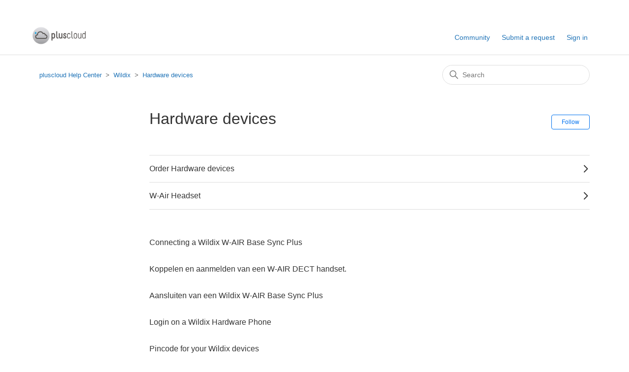

--- FILE ---
content_type: text/html; charset=utf-8
request_url: https://help.pluscloud.nl/hc/en-us/sections/360004692500-Hardware-devices
body_size: 4822
content:
<!DOCTYPE html>
<html dir="ltr" lang="en-US">
<head>
  <meta charset="utf-8" />
  <!-- v26831 -->


  <title>Hardware devices &ndash; pluscloud Help Center</title>

  

  <link rel="canonical" href="https://help.pluscloud.nl/hc/en-us/sections/360004692500-Hardware-devices">
<link rel="alternate" hreflang="en-us" href="https://help.pluscloud.nl/hc/en-us/sections/360004692500-Hardware-devices">
<link rel="alternate" hreflang="nl" href="https://help.pluscloud.nl/hc/nl/sections/360004692500-Hardware-toestellen">
<link rel="alternate" hreflang="x-default" href="https://help.pluscloud.nl/hc/en-us/sections/360004692500-Hardware-devices">

  <link rel="stylesheet" href="//static.zdassets.com/hc/assets/application-f34d73e002337ab267a13449ad9d7955.css" media="all" id="stylesheet" />
  <link rel="stylesheet" type="text/css" href="/hc/theming_assets/143365/1366676/style.css?digest=21584870930066">

  <link rel="icon" type="image/x-icon" href="/hc/theming_assets/01HZKWSN62T0QAFXJCT65YVSN6">

    

  <meta content="width=device-width, initial-scale=1.0" name="viewport" />
<script src="https://cdnjs.cloudflare.com/ajax/libs/jquery/3.5.1/jquery.min.js" integrity="sha512-bLT0Qm9VnAYZDflyKcBaQ2gg0hSYNQrJ8RilYldYQ1FxQYoCLtUjuuRuZo+fjqhx/qtq/1itJ0C2ejDxltZVFg==" crossorigin="anonymous"></script>
<script src="https://ticketform.support/pluscloud/guide.js"></script>
  <script type="text/javascript">
  /*<![CDATA[*/
  (function () {
    var scriptURL = 'https://sdks.shopifycdn.com/buy-button/latest/buy-button-storefront.min.js';
    if (window.ShopifyBuy) {
      if (window.ShopifyBuy.UI) {
        ShopifyBuyInit();
      } else {
        loadScript();
      }
    } else {
      loadScript();
    }
    function loadScript() {
      var script = document.createElement('script');
      script.async = true;
      script.src = scriptURL;
      (document.getElementsByTagName('head')[0] || document.getElementsByTagName('body')[0]).appendChild(script);
      script.onload = ShopifyBuyInit;
    }
    function ShopifyBuyInit() {
      var client = ShopifyBuy.buildClient({
        domain: 'pluscloud-communications-bv.myshopify.com',
        storefrontAccessToken: '5cd43528151265007bb7efaf98e147cb',
      });
      ShopifyBuy.UI.onReady(client).then(function (ui) {
        ui.createComponent('cart', {
          moneyFormat: '%E2%82%AC%7B%7Bamount_with_comma_separator%7D%7D',
          options: {
    "product": {
      "styles": {
        "product": {
          "@media (min-width: 601px)": {
            "max-width": "100%",
            "margin-left": "0",
            "margin-bottom": "50px"
          },
          "text-align": "left"
        },
        "title": {
          "font-weight": "normal",
          "font-size": "26px"
        },
        "button": {
          ":hover": {
            "background-color": "#1e87db"
          },
          "background-color": "#2196f3",
          ":focus": {
            "background-color": "#1e87db"
          },
          "border-radius": "0px",
          "padding-left": "78px",
          "padding-right": "78px"
        },
        "price": {
          "font-size": "18px"
        },
        "compareAt": {
          "font-size": "15.299999999999999px"
        },
        "unitPrice": {
          "font-size": "15.299999999999999px"
        }
      },
      "layout": "horizontal",
      "contents": {
        "img": false,
        "imgWithCarousel": true,
        "description": true
      },
      "width": "100%",
      "text": {
        "button": "Add to cart"
      }
    },
    "productSet": {
      "styles": {
        "products": {
          "@media (min-width: 601px)": {
            "margin-left": "-20px"
          }
        }
      }
    },
    "modalProduct": {
      "contents": {
        "img": false,
        "imgWithCarousel": true,
        "button": false,
        "buttonWithQuantity": true
      },
      "styles": {
        "product": {
          "@media (min-width: 601px)": {
            "max-width": "100%",
            "margin-left": "0px",
            "margin-bottom": "0px"
          }
        },
        "button": {
          ":hover": {
            "background-color": "#1e87db"
          },
          "background-color": "#2196f3",
          ":focus": {
            "background-color": "#1e87db"
          },
          "border-radius": "0px",
          "padding-left": "78px",
          "padding-right": "78px"
        }
      },
      "text": {
        "button": "Add to cart"
      }
    },
    "cart": {
      "styles": {
        "button": {
          ":hover": {
            "background-color": "#1e87db"
          },
          "background-color": "#2196f3",
          ":focus": {
            "background-color": "#1e87db"
          },
          "border-radius": "0px"
        }
      },
      "text": {
        "title": "Shopping Cart",
        "total": "Subtotal",
        "button": "Checkout"
      }
    },
    "toggle": {
      "styles": {
        "toggle": {
          "background-color": "#2196f3",
          ":hover": {
            "background-color": "#1e87db"
          },
          ":focus": {
            "background-color": "#1e87db"
          }
        }
      }
    }
  },
        });
      });
    }
  })();
  /*]]>*/
  </script>
  
</head>
<body class="community-enabled">
  
  
  

  
<a class="skip-navigation" tabindex="1" href="#main-content">Skip to main content</a>

<header class="header" style="margin-top: 40px">
  <div class="logo">
    <a title="Home" href="/hc/en-us">
      <img src="/hc/theming_assets/01HZKWSN2HBDF00B18SZ9EDDXC" alt="pluscloud Help Center Help Center home page">
    </a>
  </div>
  <div class="nav-wrapper">
    <button class="menu-button" aria-controls="user-nav" aria-expanded="false" aria-label="Toggle navigation menu">
      <svg xmlns="http://www.w3.org/2000/svg" width="16" height="16" focusable="false" viewBox="0 0 16 16" class="icon-menu">
        <path fill="none" stroke="currentColor" stroke-linecap="round" d="M1.5 3.5h13m-13 4h13m-13 4h13"/>
      </svg>
    </button>
    <nav class="user-nav" id="user-nav">
      
      <a href="/hc/en-us/community/topics">Community</a>
      <a class="submit-a-request" href="/hc/en-us/requests/new">Submit a request</a>
    </nav>
    
      <a class="sign-in" rel="nofollow" data-auth-action="signin" title="Opens a dialog" role="button" href="https://pluscloud.zendesk.com/access?brand_id=1366676&amp;return_to=https%3A%2F%2Fhelp.pluscloud.nl%2Fhc%2Fen-us%2Fsections%2F360004692500-Hardware-devices">
        Sign in
      </a>
    
  </div>
</header>


  <main role="main">
    <div class="container-divider"></div>
<div class="container">
  <nav class="sub-nav">
    <ol class="breadcrumbs">
  
    <li title="pluscloud Help Center">
      
        <a href="/hc/en-us">pluscloud Help Center</a>
      
    </li>
  
    <li title="Wildix">
      
        <a href="/hc/en-us/categories/202759347-Wildix">Wildix</a>
      
    </li>
  
    <li title="Hardware devices">
      
        <a href="/hc/en-us/sections/360004692500-Hardware-devices">Hardware devices</a>
      
    </li>
  
</ol>

    <div class="search-container">
      <svg xmlns="http://www.w3.org/2000/svg" width="12" height="12" focusable="false" viewBox="0 0 12 12" class="search-icon">
        <circle cx="4.5" cy="4.5" r="4" fill="none" stroke="currentColor"/>
        <path stroke="currentColor" stroke-linecap="round" d="M11 11L7.5 7.5"/>
      </svg>
      <form role="search" class="search" data-search="" action="/hc/en-us/search" accept-charset="UTF-8" method="get"><input type="hidden" name="utf8" value="&#x2713;" autocomplete="off" /><input type="search" name="query" id="query" placeholder="Search" aria-label="Search" /></form>
    </div>
  </nav>

  <div class="section-container">
    <section id="main-content" class="section-content">
      <header class="page-header">
        <h1>Hardware devices</h1>
        
          <div class="section-subscribe"><div data-helper="subscribe" data-json="{&quot;item&quot;:&quot;section&quot;,&quot;url&quot;:&quot;/hc/en-us/sections/360004692500-Hardware-devices/subscription.json?to=section&quot;,&quot;follow_label&quot;:&quot;Follow&quot;,&quot;unfollow_label&quot;:&quot;Unfollow&quot;,&quot;following_label&quot;:&quot;Following&quot;,&quot;can_subscribe&quot;:true,&quot;is_subscribed&quot;:false,&quot;options&quot;:[{&quot;label&quot;:&quot;New articles&quot;,&quot;url&quot;:&quot;/hc/en-us/sections/360004692500-Hardware-devices/subscription.json?subscribe_to_grandchildren=false&quot;,&quot;selected&quot;:false},{&quot;label&quot;:&quot;New articles and comments&quot;,&quot;url&quot;:&quot;/hc/en-us/sections/360004692500-Hardware-devices/subscription.json?subscribe_to_grandchildren=true&quot;,&quot;selected&quot;:false}]}"></div></div>
        
        
      </header>

      
        <ul class="section-list section-list--collapsed">
          
          <li class="section-list-item">
              <a href="/hc/en-us/sections/360004713700-Order-Hardware-devices">
                <span>Order Hardware devices</span>
                <svg xmlns="http://www.w3.org/2000/svg" width="16" height="16" focusable="false" viewBox="0 0 16 16" aria-hidden="true">
                  <path fill="none" stroke="currentColor" stroke-linecap="round" stroke-width="2" d="M5 14.5l6.1-6.1c.2-.2.2-.5 0-.7L5 1.5"/>
                </svg>
              </a>
            </li>
          
          <li class="section-list-item">
              <a href="/hc/en-us/sections/360004786400-W-Air-Headset">
                <span>W-Air Headset</span>
                <svg xmlns="http://www.w3.org/2000/svg" width="16" height="16" focusable="false" viewBox="0 0 16 16" aria-hidden="true">
                  <path fill="none" stroke="currentColor" stroke-linecap="round" stroke-width="2" d="M5 14.5l6.1-6.1c.2-.2.2-.5 0-.7L5 1.5"/>
                </svg>
              </a>
            </li>
          
          <a tabindex="0" class="see-all-sections-trigger" aria-hidden="true" id="see-all-sections-trigger" title="See all sections...">See all sections...</a>
        </ul>
      


      
        <ul class="article-list">
          
            <li class="article-list-item ">
              
              <a href="/hc/en-us/articles/360019628600-Connecting-a-Wildix-W-AIR-Base-Sync-Plus" class="article-list-link">Connecting a Wildix W-AIR Base Sync Plus</a>
              
            </li>
          
            <li class="article-list-item ">
              
              <a href="/hc/en-us/articles/360019622380-Koppelen-en-aanmelden-van-een-W-AIR-DECT-handset" class="article-list-link">Koppelen en aanmelden van een W-AIR DECT handset. </a>
              
            </li>
          
            <li class="article-list-item ">
              
              <a href="/hc/en-us/articles/360019567700-Aansluiten-van-een-Wildix-W-AIR-Base-Sync-Plus" class="article-list-link">Aansluiten van een Wildix W-AIR Base Sync Plus</a>
              
            </li>
          
            <li class="article-list-item ">
              
              <a href="/hc/en-us/articles/360017216800-Login-on-a-Wildix-Hardware-Phone" class="article-list-link">Login on a Wildix Hardware Phone</a>
              
            </li>
          
            <li class="article-list-item ">
              
              <a href="/hc/en-us/articles/360024702734-Pincode-for-your-Wildix-devices" class="article-list-link">Pincode for your Wildix devices</a>
              
            </li>
          
            <li class="article-list-item ">
              
              <a href="/hc/en-us/articles/360016831619-Connect-a-W-AIR-Headset-to-your-account" class="article-list-link">Connect a W-AIR Headset to your account</a>
              
            </li>
          
        </ul>
      

      

    </section>
  </div>
</div>

  </main>

  <footer class="footer">
  <div class="footer-inner">
    <a title="Home" href="/hc/en-us">pluscloud Help Center</a>

    <div class="footer-language-selector">
      
        <div class="dropdown language-selector">
          <button class="dropdown-toggle" aria-haspopup="true">
            English (US)
            <svg xmlns="http://www.w3.org/2000/svg" width="12" height="12" focusable="false" viewBox="0 0 12 12" class="dropdown-chevron-icon">
              <path fill="none" stroke="currentColor" stroke-linecap="round" d="M3 4.5l2.6 2.6c.2.2.5.2.7 0L9 4.5"/>
            </svg>
          </button>
          <span class="dropdown-menu dropdown-menu-end" role="menu">
            
              <a href="/hc/change_language/nl?return_to=%2Fhc%2Fnl%2Fsections%2F360004692500-Hardware-toestellen" dir="ltr" rel="nofollow" role="menuitem">
                Nederlands
              </a>
            
          </span>
        </div>
      
    </div>
  </div>
</footer>



  <!-- / -->

  
  <script src="//static.zdassets.com/hc/assets/en-us.f90506476acd6ed8bfc8.js"></script>
  

  <script type="text/javascript">
  /*

    Greetings sourcecode lurker!

    This is for internal Zendesk and legacy usage,
    we don't support or guarantee any of these values
    so please don't build stuff on top of them.

  */

  HelpCenter = {};
  HelpCenter.account = {"subdomain":"pluscloud","environment":"production","name":"pluscloud"};
  HelpCenter.user = {"identifier":"da39a3ee5e6b4b0d3255bfef95601890afd80709","email":null,"name":"","role":"anonymous","avatar_url":"https://assets.zendesk.com/hc/assets/default_avatar.png","is_admin":false,"organizations":[],"groups":[]};
  HelpCenter.internal = {"asset_url":"//static.zdassets.com/hc/assets/","web_widget_asset_composer_url":"https://static.zdassets.com/ekr/snippet.js","current_session":{"locale":"en-us","csrf_token":null,"shared_csrf_token":null},"usage_tracking":{"event":"section_viewed","data":"[base64]","url":"https://help.pluscloud.nl/hc/activity"},"current_record_id":null,"current_record_url":null,"current_record_title":null,"current_text_direction":"ltr","current_brand_id":1366676,"current_brand_name":"pluscloud","current_brand_url":"https://pluscloud.zendesk.com","current_brand_active":true,"current_path":"/hc/en-us/sections/360004692500-Hardware-devices","show_autocomplete_breadcrumbs":true,"user_info_changing_enabled":false,"has_user_profiles_enabled":false,"has_end_user_attachments":true,"user_aliases_enabled":false,"has_anonymous_kb_voting":true,"has_multi_language_help_center":true,"show_at_mentions":false,"embeddables_config":{"embeddables_web_widget":false,"embeddables_help_center_auth_enabled":true,"embeddables_connect_ipms":false},"answer_bot_subdomain":"static","gather_plan_state":"subscribed","has_article_verification":true,"has_gather":true,"has_ckeditor":false,"has_community_enabled":true,"has_community_badges":true,"has_community_post_content_tagging":false,"has_gather_content_tags":true,"has_guide_content_tags":true,"has_user_segments":true,"has_answer_bot_web_form_enabled":false,"has_garden_modals":false,"theming_cookie_key":"hc-da39a3ee5e6b4b0d3255bfef95601890afd80709-2-preview","is_preview":false,"has_search_settings_in_plan":true,"theming_api_version":2,"theming_settings":{"brand_color":"#0072EF","brand_text_color":"#FFFFFF","text_color":"#333333","link_color":"#1F73B7","background_color":"#FFFFFF","heading_font":"-apple-system, BlinkMacSystemFont, 'Segoe UI', Helvetica, Arial, sans-serif","text_font":"-apple-system, BlinkMacSystemFont, 'Segoe UI', Helvetica, Arial, sans-serif","logo":"/hc/theming_assets/01HZKWSN2HBDF00B18SZ9EDDXC","favicon":"/hc/theming_assets/01HZKWSN62T0QAFXJCT65YVSN6","homepage_background_image":"/hc/theming_assets/01HZKWSPERTEHZE65XNGKWT092","community_background_image":"/hc/theming_assets/01HZKWSPN8ZSCEBDPMFVB88NGZ","community_image":"/hc/theming_assets/01HZKWSPT3HVXRVDZTNJ3VBP4W","instant_search":true,"scoped_kb_search":true,"scoped_community_search":true,"show_recent_activity":false,"show_articles_in_section":true,"show_article_author":false,"show_article_comments":false,"show_follow_article":true,"show_recently_viewed_articles":true,"show_related_articles":true,"show_article_sharing":false,"show_follow_section":true,"show_follow_post":true,"show_post_sharing":true,"show_follow_topic":true},"has_pci_credit_card_custom_field":true,"help_center_restricted":false,"is_assuming_someone_else":false,"flash_messages":[],"user_photo_editing_enabled":true,"user_preferred_locale":"en-us","base_locale":"en-us","login_url":"https://pluscloud.zendesk.com/access?brand_id=1366676\u0026return_to=https%3A%2F%2Fhelp.pluscloud.nl%2Fhc%2Fen-us%2Fsections%2F360004692500-Hardware-devices","has_alternate_templates":true,"has_custom_statuses_enabled":true,"has_hc_generative_answers_setting_enabled":true,"has_generative_search_with_zgpt_enabled":false,"has_suggested_initial_questions_enabled":false,"has_guide_service_catalog":true,"has_service_catalog_search_poc":false,"has_service_catalog_itam":false,"has_csat_reverse_2_scale_in_mobile":false,"has_knowledge_navigation":false,"has_unified_navigation":false,"has_csat_bet365_branding":false,"version":"v26831","dev_mode":false};
</script>

  
  
  <script src="//static.zdassets.com/hc/assets/hc_enduser-2a5c7d395cc5df83aeb04ab184a4dcef.js"></script>
  <script type="text/javascript" src="/hc/theming_assets/143365/1366676/script.js?digest=21584870930066"></script>
  <script src="//analytics.zdassets.com/hc/assets/analytics-aa1f347242302565819d86b80d61094e.js"></script>
</body>
</html>